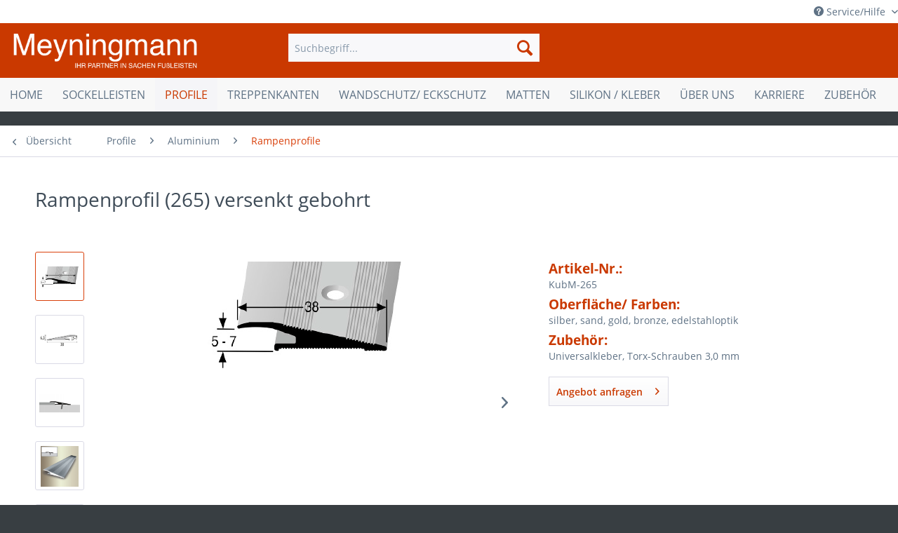

--- FILE ---
content_type: text/html; charset=UTF-8
request_url: https://www.meyningmann.de/profile/aluminium/rampenprofile/324/rampenprofil-265-versenkt-gebohrt
body_size: 11299
content:
<!DOCTYPE html> <html class="no-js" lang="de" itemscope="itemscope" itemtype="https://schema.org/WebPage"> <head> <meta charset="utf-8"> <meta name="author" content="" /> <meta name="robots" content="index,follow" /> <meta name="revisit-after" content="15 days" /> <meta name="keywords" content="Anfrage, Rampenprofil, 50, 70, mm, Innenmaß. Versenkt, gebohrt. Mit, Zierillen.  Montage: Verschraubung, Torx-Schrauben, 30, mm. Aluminium-Farbton:  Pulverbeschichtung, RAL-Farben, möglich. Zuschnitte, Maß, möglich. " /> <meta name="description" content="Rampenprofil mit 5,0 - 7,0 mm Innenmaß. Versenkt gebohrt. Mit Zierillen.  Montage: Verschraubung mit Torx-Schrauben 3,0 mm. Aluminium-Farbton:  Pulve…" /> <meta property="og:type" content="product" /> <meta property="og:site_name" content="Meyningmann Fussleisten" /> <meta property="og:url" content="https://www.meyningmann.de/profile/aluminium/rampenprofile/324/rampenprofil-265-versenkt-gebohrt" /> <meta property="og:title" content="Rampenprofil (265) versenkt gebohrt" /> <meta property="og:description" content="Rampenprofil mit 5,0 - 7,0 mm Innenmaß. Versenkt gebohrt. Mit Zierillen.&amp;nbsp; Montage:&amp;nbsp; Verschraubung mit Torx-Schrauben 3,0 mm.…" /> <meta property="og:image" content="https://www.meyningmann.de/media/image/12/6a/df/Rampenprofil-265.png" /> <meta property="product:brand" content="Meyningmann" /> <meta property="product:price" content="100,00" /> <meta property="product:product_link" content="https://www.meyningmann.de/profile/aluminium/rampenprofile/324/rampenprofil-265-versenkt-gebohrt" /> <meta name="twitter:card" content="product" /> <meta name="twitter:site" content="Meyningmann Fussleisten" /> <meta name="twitter:title" content="Rampenprofil (265) versenkt gebohrt" /> <meta name="twitter:description" content="Rampenprofil mit 5,0 - 7,0 mm Innenmaß. Versenkt gebohrt. Mit Zierillen.&amp;nbsp; Montage:&amp;nbsp; Verschraubung mit Torx-Schrauben 3,0 mm.…" /> <meta name="twitter:image" content="https://www.meyningmann.de/media/image/12/6a/df/Rampenprofil-265.png" /> <meta itemprop="copyrightHolder" content="Meyningmann Fussleisten" /> <meta itemprop="copyrightYear" content="2014" /> <meta itemprop="isFamilyFriendly" content="True" /> <meta itemprop="image" content="https://www.meyningmann.de/media/image/f4/ee/87/logo_weiss.png" /> <meta name="viewport" content="width=device-width, initial-scale=1.0"> <meta name="mobile-web-app-capable" content="yes"> <meta name="apple-mobile-web-app-title" content="Meyningmann Fussleisten"> <meta name="apple-mobile-web-app-capable" content="yes"> <meta name="apple-mobile-web-app-status-bar-style" content="default"> <link rel="apple-touch-icon-precomposed" href="https://www.meyningmann.de/media/image/63/54/8c/favicon.png"> <link rel="shortcut icon" href="https://www.meyningmann.de/media/image/5f/69/2f/favicon_32px.png"> <meta name="msapplication-navbutton-color" content="#D9400B" /> <meta name="application-name" content="Meyningmann Fussleisten" /> <meta name="msapplication-starturl" content="https://www.meyningmann.de/" /> <meta name="msapplication-window" content="width=1024;height=768" /> <meta name="msapplication-TileImage" content="https://www.meyningmann.de/media/image/63/54/8c/favicon.png"> <meta name="msapplication-TileColor" content="#D9400B"> <meta name="theme-color" content="#D9400B" /> <link rel="canonical" href="https://www.meyningmann.de/profile/aluminium/rampenprofile/324/rampenprofil-265-versenkt-gebohrt" /> <title itemprop="name">Rampenprofil (265) versenkt gebohrt | Rampenprofile | Aluminium | Profile | Meyningmann Fussleisten</title> <link href="/web/cache/1721156815_7fdf1a20e42a80152cdfb38b5d376091.css" media="all" rel="stylesheet" type="text/css" /> </head> <body class="is--ctl-detail is--act-index" > <div class="page-wrap"> <noscript class="noscript-main"> <div class="alert is--warning"> <div class="alert--icon"> <i class="icon--element icon--warning"></i> </div> <div class="alert--content"> Um Meyningmann&#x20;Fussleisten in vollem Umfang nutzen zu k&ouml;nnen, empfehlen wir Ihnen Javascript in Ihrem Browser zu aktiveren. </div> </div> </noscript> <header class="header-main"> <div class="top-bar"> <div class="container block-group"> <nav class="top-bar--navigation block" role="menubar"> <div class="navigation--entry entry--compare is--hidden" role="menuitem" aria-haspopup="true" data-drop-down-menu="true"> </div> <div class="navigation--entry entry--service has--drop-down" role="menuitem" aria-haspopup="true" data-drop-down-menu="true"> <i class="icon--service"></i> Service/Hilfe <ul class="service--list is--rounded" role="menu"> <li class="service--entry" role="menuitem"> <a class="service--link" href="https://www.meyningmann.de/ueber-uns/" title="Über uns" > Über uns </a> </li> <li class="service--entry" role="menuitem"> <a class="service--link" href="https://www.meyningmann.de/datenschutz" title="Datenschutz" > Datenschutz </a> </li> <li class="service--entry" role="menuitem"> <a class="service--link" href="https://www.meyningmann.de/avb/agb" title="AVB / AGB" > AVB / AGB </a> </li> <li class="service--entry" role="menuitem"> <a class="service--link" href="https://www.meyningmann.de/impressum" title="Impressum" > Impressum </a> </li> </ul> </div> </nav> </div> </div> <div class="container header--navigation"> <div class="logo-main block-group" role="banner"> <div class="logo--shop block"> <a class="logo--link" href="https://www.meyningmann.de/" title="Meyningmann Fussleisten - zur Startseite wechseln"> <picture> <source srcset="https://www.meyningmann.de/media/image/f4/ee/87/logo_weiss.png" media="(min-width: 78.75em)"> <source srcset="https://www.meyningmann.de/media/image/f4/ee/87/logo_weiss.png" media="(min-width: 64em)"> <source srcset="https://www.meyningmann.de/media/image/f4/ee/87/logo_weiss.png" media="(min-width: 48em)"> <img srcset="https://www.meyningmann.de/media/image/f4/ee/87/logo_weiss.png" alt="Meyningmann Fussleisten - zur Startseite wechseln" /> </picture> </a> </div> </div> <nav class="shop--navigation block-group"> <ul class="navigation--list block-group" role="menubar"> <li class="navigation--entry entry--menu-left" role="menuitem"> <a class="entry--link entry--trigger btn is--icon-left" href="#offcanvas--left" data-offcanvas="true" data-offCanvasSelector=".sidebar-main" aria-label="Menü"> <i class="icon--menu"></i> Menü </a> </li> <li class="navigation--entry entry--search" role="menuitem" data-search="true" aria-haspopup="true" data-minLength="3"> <a class="btn entry--link entry--trigger" href="#show-hide--search" title="Suche anzeigen / schließen" aria-label="Suche anzeigen / schließen"> <i class="icon--search"></i> <span class="search--display">Suchen</span> </a> <form action="/search" method="get" class="main-search--form"> <input type="search" name="sSearch" aria-label="Suchbegriff..." class="main-search--field" autocomplete="off" autocapitalize="off" placeholder="Suchbegriff..." maxlength="30" /> <button type="submit" class="main-search--button" aria-label="Suchen"> <i class="icon--search"></i> <span class="main-search--text">Suchen</span> </button> <div class="form--ajax-loader">&nbsp;</div> </form> <div class="main-search--results"></div> </li> </ul> </nav> <div class="container--ajax-cart" data-collapse-cart="true" data-displayMode="offcanvas"></div> </div> </header> <nav class="navigation-main"> <div class="container" data-menu-scroller="true" data-listSelector=".navigation--list.container" data-viewPortSelector=".navigation--list-wrapper"> <div class="navigation--list-wrapper"> <ul class="navigation--list container" role="menubar" itemscope="itemscope" itemtype="https://schema.org/SiteNavigationElement"> <li class="navigation--entry is--home" role="menuitem"><a class="navigation--link is--first" href="https://www.meyningmann.de/" title="Home" aria-label="Home" itemprop="url"><span itemprop="name">Home</span></a></li><li class="navigation--entry" role="menuitem"><a class="navigation--link" href="https://www.meyningmann.de/sockelleisten/" title="Sockelleisten" aria-label="Sockelleisten" itemprop="url"><span itemprop="name">Sockelleisten</span></a></li><li class="navigation--entry is--active" role="menuitem"><a class="navigation--link is--active" href="https://www.meyningmann.de/profile/" title="Profile" aria-label="Profile" itemprop="url"><span itemprop="name">Profile</span></a></li><li class="navigation--entry" role="menuitem"><a class="navigation--link" href="https://www.meyningmann.de/treppenkanten/" title="Treppenkanten" aria-label="Treppenkanten" itemprop="url"><span itemprop="name">Treppenkanten</span></a></li><li class="navigation--entry" role="menuitem"><a class="navigation--link" href="https://www.meyningmann.de/wandschutz-eckschutz/" title="Wandschutz/ Eckschutz" aria-label="Wandschutz/ Eckschutz" itemprop="url"><span itemprop="name">Wandschutz/ Eckschutz</span></a></li><li class="navigation--entry" role="menuitem"><a class="navigation--link" href="https://www.meyningmann.de/matten/" title="Matten" aria-label="Matten" itemprop="url"><span itemprop="name">Matten</span></a></li><li class="navigation--entry" role="menuitem"><a class="navigation--link" href="https://www.meyningmann.de/silikon-kleber/" title="Silikon / Kleber " aria-label="Silikon / Kleber " itemprop="url"><span itemprop="name">Silikon / Kleber </span></a></li><li class="navigation--entry" role="menuitem"><a class="navigation--link" href="https://www.meyningmann.de/ueber-uns/" title="Über Uns" aria-label="Über Uns" itemprop="url"><span itemprop="name">Über Uns</span></a></li><li class="navigation--entry" role="menuitem"><a class="navigation--link" href="https://www.meyningmann.de/karriere/" title="Karriere" aria-label="Karriere" itemprop="url"><span itemprop="name">Karriere</span></a></li><li class="navigation--entry" role="menuitem"><a class="navigation--link" href="https://www.meyningmann.de/zubehoer/" title="Zubehör" aria-label="Zubehör" itemprop="url"><span itemprop="name">Zubehör</span></a></li> </ul> </div> <div class="advanced-menu" data-advanced-menu="true" data-hoverDelay="250"> <div class="menu--container"> <div class="button-container"> <a href="https://www.meyningmann.de/sockelleisten/" class="button--category" aria-label="Zur Kategorie Sockelleisten" title="Zur Kategorie Sockelleisten"> <i class="icon--arrow-right"></i> Zur Kategorie Sockelleisten </a> <span class="button--close"> <i class="icon--cross"></i> </span> </div> <div class="content--wrapper has--content"> <ul class="menu--list menu--level-0 columns--4" style="width: 100%;"> <li class="menu--list-item item--level-0" style="width: 100%"> <a href="https://www.meyningmann.de/sockelleisten/kunststoff-sockelleisten/" class="menu--list-item-link" aria-label="Kunststoff - Sockelleisten" title="Kunststoff - Sockelleisten">Kunststoff - Sockelleisten</a> <ul class="menu--list menu--level-1 columns--4"> <li class="menu--list-item item--level-1"> <a href="https://www.meyningmann.de/sockelleisten/kunststoff-sockelleisten/pvc-weichsockelleisten/" class="menu--list-item-link" aria-label="PVC-Weichsockelleisten" title="PVC-Weichsockelleisten">PVC-Weichsockelleisten</a> </li> <li class="menu--list-item item--level-1"> <a href="https://www.meyningmann.de/sockelleisten/kunststoff-sockelleisten/hartschaum-sockelleisten/" class="menu--list-item-link" aria-label="Hartschaum - Sockelleisten" title="Hartschaum - Sockelleisten">Hartschaum - Sockelleisten</a> </li> <li class="menu--list-item item--level-1"> <a href="https://www.meyningmann.de/sockelleisten/kunststoff-sockelleisten/hartkern-sockelleisten/" class="menu--list-item-link" aria-label="Hartkern - Sockelleisten" title="Hartkern - Sockelleisten">Hartkern - Sockelleisten</a> </li> <li class="menu--list-item item--level-1"> <a href="https://www.meyningmann.de/sockelleisten/kunststoff-sockelleisten/hohlkehl-sockelleisten/" class="menu--list-item-link" aria-label="Hohlkehl - Sockelleisten" title="Hohlkehl - Sockelleisten">Hohlkehl - Sockelleisten</a> </li> <li class="menu--list-item item--level-1"> <a href="https://www.meyningmann.de/sockelleisten/kunststoff-sockelleisten/teppich-sockelleisten/" class="menu--list-item-link" aria-label="Teppich - Sockelleisten" title="Teppich - Sockelleisten">Teppich - Sockelleisten</a> </li> <li class="menu--list-item item--level-1"> <a href="https://www.meyningmann.de/sockelleisten/kunststoff-sockelleisten/klemm-sockelleisten/" class="menu--list-item-link" aria-label="Klemm - Sockelleisten" title="Klemm - Sockelleisten">Klemm - Sockelleisten</a> </li> <li class="menu--list-item item--level-1"> <a href="https://www.meyningmann.de/sockelleisten/kunststoff-sockelleisten/schiffs-sockelleisten/" class="menu--list-item-link" aria-label="Schiffs - Sockelleisten" title="Schiffs - Sockelleisten">Schiffs - Sockelleisten</a> </li> </ul> </li> <li class="menu--list-item item--level-0" style="width: 100%"> <a href="https://www.meyningmann.de/sockelleisten/massivholz-leisten/" class="menu--list-item-link" aria-label="Massivholz- Leisten" title="Massivholz- Leisten">Massivholz- Leisten</a> <ul class="menu--list menu--level-1 columns--4"> <li class="menu--list-item item--level-1"> <a href="https://www.meyningmann.de/sockelleisten/massivholz-leisten/fussleisten/" class="menu--list-item-link" aria-label="Fußleisten" title="Fußleisten">Fußleisten</a> </li> <li class="menu--list-item item--level-1"> <a href="https://www.meyningmann.de/sockelleisten/massivholz-leisten/viertelstaebe/" class="menu--list-item-link" aria-label="Viertelstäbe" title="Viertelstäbe">Viertelstäbe</a> </li> <li class="menu--list-item item--level-1"> <a href="https://www.meyningmann.de/sockelleisten/massivholz-leisten/vorsatzleisten/" class="menu--list-item-link" aria-label="Vorsatzleisten" title="Vorsatzleisten">Vorsatzleisten</a> </li> <li class="menu--list-item item--level-1"> <a href="https://www.meyningmann.de/sockelleisten/massivholz-leisten/hohlkehle/" class="menu--list-item-link" aria-label="Hohlkehle" title="Hohlkehle">Hohlkehle</a> </li> <li class="menu--list-item item--level-1"> <a href="https://www.meyningmann.de/sockelleisten/massivholz-leisten/zubehoer/" class="menu--list-item-link" aria-label="Zubehör" title="Zubehör">Zubehör</a> </li> </ul> </li> <li class="menu--list-item item--level-0" style="width: 100%"> <a href="https://www.meyningmann.de/sockelleisten/mdf-leisten/" class="menu--list-item-link" aria-label="MDF- Leisten" title="MDF- Leisten">MDF- Leisten</a> <ul class="menu--list menu--level-1 columns--4"> <li class="menu--list-item item--level-1"> <a href="https://www.meyningmann.de/sockelleisten/mdf-leisten/fussleisten/" class="menu--list-item-link" aria-label="Fußleisten" title="Fußleisten">Fußleisten</a> </li> <li class="menu--list-item item--level-1"> <a href="https://www.meyningmann.de/sockelleisten/mdf-leisten/abdeckleisten/" class="menu--list-item-link" aria-label="Abdeckleisten" title="Abdeckleisten">Abdeckleisten</a> </li> <li class="menu--list-item item--level-1"> <a href="https://www.meyningmann.de/sockelleisten/mdf-leisten/zubehoer/" class="menu--list-item-link" aria-label="Zubehör" title="Zubehör">Zubehör</a> </li> </ul> </li> <li class="menu--list-item item--level-0" style="width: 100%"> <a href="https://www.meyningmann.de/sockelleisten/aluminium-sockelleisten/" class="menu--list-item-link" aria-label="Aluminium - Sockelleisten" title="Aluminium - Sockelleisten">Aluminium - Sockelleisten</a> </li> <li class="menu--list-item item--level-0" style="width: 100%"> <a href="https://www.meyningmann.de/sockelleisten/edelstahl-sockelleisten/" class="menu--list-item-link" aria-label="Edelstahl-Sockelleisten" title="Edelstahl-Sockelleisten">Edelstahl-Sockelleisten</a> </li> <li class="menu--list-item item--level-0" style="width: 100%"> <a href="https://www.meyningmann.de/sockelleisten/spezial-sockelleisten/" class="menu--list-item-link" aria-label="Spezial - Sockelleisten" title="Spezial - Sockelleisten">Spezial - Sockelleisten</a> <ul class="menu--list menu--level-1 columns--4"> <li class="menu--list-item item--level-1"> <a href="https://www.meyningmann.de/sockelleisten/spezial-sockelleisten/feuchtigkeitsbestaendige-mdf-sockelleisten/" class="menu--list-item-link" aria-label="Feuchtigkeitsbeständige MDF-Sockelleisten" title="Feuchtigkeitsbeständige MDF-Sockelleisten">Feuchtigkeitsbeständige MDF-Sockelleisten</a> </li> <li class="menu--list-item item--level-1"> <a href="https://www.meyningmann.de/sockelleisten/spezial-sockelleisten/bodenbelag-als-sockelleiste-streifen-schneiden-und-ankleben/" class="menu--list-item-link" aria-label="Bodenbelag als Sockelleiste (Streifen), schneiden und ankleben " title="Bodenbelag als Sockelleiste (Streifen), schneiden und ankleben ">Bodenbelag als Sockelleiste (Streifen), schneiden und ankleben </a> </li> <li class="menu--list-item item--level-1"> <a href="https://www.meyningmann.de/sockelleisten/spezial-sockelleisten/schiffs-sockelleisten/" class="menu--list-item-link" aria-label="Schiffs - Sockelleisten" title="Schiffs - Sockelleisten">Schiffs - Sockelleisten</a> </li> </ul> </li> </ul> </div> </div> <div class="menu--container"> <div class="button-container"> <a href="https://www.meyningmann.de/profile/" class="button--category" aria-label="Zur Kategorie Profile" title="Zur Kategorie Profile"> <i class="icon--arrow-right"></i> Zur Kategorie Profile </a> <span class="button--close"> <i class="icon--cross"></i> </span> </div> <div class="content--wrapper has--content"> <ul class="menu--list menu--level-0 columns--4" style="width: 100%;"> <li class="menu--list-item item--level-0" style="width: 100%"> <a href="https://www.meyningmann.de/profile/aluminium/" class="menu--list-item-link" aria-label="Aluminium" title="Aluminium">Aluminium</a> <ul class="menu--list menu--level-1 columns--4"> <li class="menu--list-item item--level-1"> <a href="https://www.meyningmann.de/profile/aluminium/dehnfugenprofile/" class="menu--list-item-link" aria-label="Dehnfugenprofile" title="Dehnfugenprofile">Dehnfugenprofile</a> </li> <li class="menu--list-item item--level-1"> <a href="https://www.meyningmann.de/profile/aluminium/uebergangsprofile/" class="menu--list-item-link" aria-label="Übergangsprofile" title="Übergangsprofile">Übergangsprofile</a> </li> <li class="menu--list-item item--level-1"> <a href="https://www.meyningmann.de/profile/aluminium/anpassungsprofile/" class="menu--list-item-link" aria-label="Anpassungsprofile" title="Anpassungsprofile">Anpassungsprofile</a> </li> <li class="menu--list-item item--level-1"> <a href="https://www.meyningmann.de/profile/aluminium/abschluss-und-einfassprofile/" class="menu--list-item-link" aria-label="Abschluss - und Einfassprofile" title="Abschluss - und Einfassprofile">Abschluss - und Einfassprofile</a> </li> <li class="menu--list-item item--level-1"> <a href="https://www.meyningmann.de/profile/aluminium/rampenprofile/" class="menu--list-item-link" aria-label="Rampenprofile" title="Rampenprofile">Rampenprofile</a> </li> <li class="menu--list-item item--level-1"> <a href="https://www.meyningmann.de/profile/aluminium/eckschutz-und-wand-tapeten-profile/" class="menu--list-item-link" aria-label="Eckschutz und Wand / Tapeten - Profile" title="Eckschutz und Wand / Tapeten - Profile">Eckschutz und Wand / Tapeten - Profile</a> </li> <li class="menu--list-item item--level-1"> <a href="https://www.meyningmann.de/profile/aluminium/biegbare-profile/" class="menu--list-item-link" aria-label="Biegbare Profile" title="Biegbare Profile">Biegbare Profile</a> </li> <li class="menu--list-item item--level-1"> <a href="https://www.meyningmann.de/profile/aluminium/profile-fuer-die-gerade-verlegung/" class="menu--list-item-link" aria-label="Profile für die gerade Verlegung" title="Profile für die gerade Verlegung">Profile für die gerade Verlegung</a> </li> </ul> </li> <li class="menu--list-item item--level-0" style="width: 100%"> <a href="https://www.meyningmann.de/profile/edelstahl/" class="menu--list-item-link" aria-label="Edelstahl" title="Edelstahl">Edelstahl</a> <ul class="menu--list menu--level-1 columns--4"> <li class="menu--list-item item--level-1"> <a href="https://www.meyningmann.de/profile/edelstahl/doppel-k-profile/" class="menu--list-item-link" aria-label="Doppel-K Profile" title="Doppel-K Profile">Doppel-K Profile</a> </li> </ul> </li> <li class="menu--list-item item--level-0" style="width: 100%"> <a href="https://www.meyningmann.de/profile/kunststoff/" class="menu--list-item-link" aria-label="Kunststoff" title="Kunststoff">Kunststoff</a> <ul class="menu--list menu--level-1 columns--4"> <li class="menu--list-item item--level-1"> <a href="https://www.meyningmann.de/profile/kunststoff/hohl-eck-profile/" class="menu--list-item-link" aria-label="Hohl Eck Profile" title="Hohl Eck Profile">Hohl Eck Profile</a> </li> <li class="menu--list-item item--level-1"> <a href="https://www.meyningmann.de/profile/kunststoff/eckschutzprofile/" class="menu--list-item-link" aria-label="Eckschutzprofile" title="Eckschutzprofile">Eckschutzprofile</a> </li> <li class="menu--list-item item--level-1"> <a href="https://www.meyningmann.de/profile/kunststoff/dehnfugen-profil/" class="menu--list-item-link" aria-label="Dehnfugen - Profil" title="Dehnfugen - Profil">Dehnfugen - Profil</a> </li> </ul> </li> </ul> </div> </div> <div class="menu--container"> <div class="button-container"> <a href="https://www.meyningmann.de/treppenkanten/" class="button--category" aria-label="Zur Kategorie Treppenkanten" title="Zur Kategorie Treppenkanten"> <i class="icon--arrow-right"></i> Zur Kategorie Treppenkanten </a> <span class="button--close"> <i class="icon--cross"></i> </span> </div> <div class="content--wrapper has--content"> <ul class="menu--list menu--level-0 columns--4" style="width: 100%;"> <li class="menu--list-item item--level-0" style="width: 100%"> <a href="https://www.meyningmann.de/treppenkanten/aluminium/" class="menu--list-item-link" aria-label="Aluminium" title="Aluminium">Aluminium</a> <ul class="menu--list menu--level-1 columns--4"> <li class="menu--list-item item--level-1"> <a href="https://www.meyningmann.de/treppenkanten/aluminium/winkelprofile/" class="menu--list-item-link" aria-label="Winkelprofile" title="Winkelprofile">Winkelprofile</a> </li> <li class="menu--list-item item--level-1"> <a href="https://www.meyningmann.de/treppenkanten/aluminium/treppenkantenprofile/" class="menu--list-item-link" aria-label="Treppenkantenprofile" title="Treppenkantenprofile">Treppenkantenprofile</a> </li> <li class="menu--list-item item--level-1"> <a href="https://www.meyningmann.de/treppenkanten/aluminium/treppeninnenwinkel/" class="menu--list-item-link" aria-label="Treppeninnenwinkel" title="Treppeninnenwinkel">Treppeninnenwinkel</a> </li> <li class="menu--list-item item--level-1"> <a href="https://www.meyningmann.de/treppenkanten/aluminium/mit-gleitschutzeinlage-pvc/" class="menu--list-item-link" aria-label="Mit Gleitschutzeinlage, PVC" title="Mit Gleitschutzeinlage, PVC">Mit Gleitschutzeinlage, PVC</a> </li> <li class="menu--list-item item--level-1"> <a href="https://www.meyningmann.de/treppenkanten/aluminium/mit-gleitschutzeinlage-selbstklebend/" class="menu--list-item-link" aria-label="Mit Gleitschutzeinlage, selbstklebend " title="Mit Gleitschutzeinlage, selbstklebend ">Mit Gleitschutzeinlage, selbstklebend </a> </li> <li class="menu--list-item item--level-1"> <a href="https://www.meyningmann.de/treppenkanten/aluminium/biegbar-treppenkanten/" class="menu--list-item-link" aria-label="Biegbar Treppenkanten" title="Biegbar Treppenkanten">Biegbar Treppenkanten</a> </li> <li class="menu--list-item item--level-1"> <a href="https://www.meyningmann.de/treppenkanten/aluminium/fuer-led-leuchten/" class="menu--list-item-link" aria-label="Für LED-Leuchten" title="Für LED-Leuchten">Für LED-Leuchten</a> </li> </ul> </li> <li class="menu--list-item item--level-0" style="width: 100%"> <a href="https://www.meyningmann.de/treppenkanten/kunststoff/" class="menu--list-item-link" aria-label="Kunststoff" title="Kunststoff">Kunststoff</a> <ul class="menu--list menu--level-1 columns--4"> <li class="menu--list-item item--level-1"> <a href="https://www.meyningmann.de/treppenkanten/kunststoff/weich-pvc-treppenkanten/" class="menu--list-item-link" aria-label="Weich-PVC - Treppenkanten " title="Weich-PVC - Treppenkanten ">Weich-PVC - Treppenkanten </a> </li> </ul> </li> <li class="menu--list-item item--level-0" style="width: 100%"> <a href="https://www.meyningmann.de/treppenkanten/edelstahl/" class="menu--list-item-link" aria-label="Edelstahl" title="Edelstahl">Edelstahl</a> </li> <li class="menu--list-item item--level-0" style="width: 100%"> <a href="https://www.meyningmann.de/treppenkanten/gleitschutzeinlagen/" class="menu--list-item-link" aria-label="Gleitschutzeinlagen" title="Gleitschutzeinlagen">Gleitschutzeinlagen</a> <ul class="menu--list menu--level-1 columns--4"> <li class="menu--list-item item--level-1"> <a href="https://www.meyningmann.de/treppenkanten/gleitschutzeinlagen/selbstklebende-gleitschutzeinlagen/" class="menu--list-item-link" aria-label="Selbstklebende Gleitschutzeinlagen" title="Selbstklebende Gleitschutzeinlagen">Selbstklebende Gleitschutzeinlagen</a> </li> <li class="menu--list-item item--level-1"> <a href="https://www.meyningmann.de/treppenkanten/gleitschutzeinlagen/pvc-gleitschutzeinlagen/" class="menu--list-item-link" aria-label="PVC-Gleitschutzeinlagen" title="PVC-Gleitschutzeinlagen">PVC-Gleitschutzeinlagen</a> </li> </ul> </li> </ul> </div> </div> <div class="menu--container"> <div class="button-container"> <a href="https://www.meyningmann.de/wandschutz-eckschutz/" class="button--category" aria-label="Zur Kategorie Wandschutz/ Eckschutz" title="Zur Kategorie Wandschutz/ Eckschutz"> <i class="icon--arrow-right"></i> Zur Kategorie Wandschutz/ Eckschutz </a> <span class="button--close"> <i class="icon--cross"></i> </span> </div> <div class="content--wrapper has--content"> <ul class="menu--list menu--level-0 columns--4" style="width: 100%;"> <li class="menu--list-item item--level-0" style="width: 100%"> <a href="https://www.meyningmann.de/wandschutz-eckschutz/wandschutzplatten/" class="menu--list-item-link" aria-label="Wandschutzplatten" title="Wandschutzplatten">Wandschutzplatten</a> </li> <li class="menu--list-item item--level-0" style="width: 100%"> <a href="https://www.meyningmann.de/wandschutz-eckschutz/kantenschutz/" class="menu--list-item-link" aria-label="Kantenschutz" title="Kantenschutz">Kantenschutz</a> </li> </ul> </div> </div> <div class="menu--container"> <div class="button-container"> <a href="https://www.meyningmann.de/matten/" class="button--category" aria-label="Zur Kategorie Matten" title="Zur Kategorie Matten"> <i class="icon--arrow-right"></i> Zur Kategorie Matten </a> <span class="button--close"> <i class="icon--cross"></i> </span> </div> <div class="content--wrapper has--content"> <ul class="menu--list menu--level-0 columns--4" style="width: 100%;"> <li class="menu--list-item item--level-0" style="width: 100%"> <a href="https://www.meyningmann.de/matten/sicherheitsmatten/" class="menu--list-item-link" aria-label="Sicherheitsmatten" title="Sicherheitsmatten">Sicherheitsmatten</a> <ul class="menu--list menu--level-1 columns--4"> <li class="menu--list-item item--level-1"> <a href="https://www.meyningmann.de/matten/sicherheitsmatten/matten/" class="menu--list-item-link" aria-label="Matten" title="Matten">Matten</a> </li> <li class="menu--list-item item--level-1"> <a href="https://www.meyningmann.de/matten/sicherheitsmatten/winkelstufen/" class="menu--list-item-link" aria-label="Winkelstufen" title="Winkelstufen">Winkelstufen</a> </li> </ul> </li> <li class="menu--list-item item--level-0" style="width: 100%"> <a href="https://www.meyningmann.de/matten/sauberlaufmatten/" class="menu--list-item-link" aria-label="Sauberlaufmatten" title="Sauberlaufmatten">Sauberlaufmatten</a> </li> </ul> </div> </div> <div class="menu--container"> <div class="button-container"> <a href="https://www.meyningmann.de/silikon-kleber/" class="button--category" aria-label="Zur Kategorie Silikon / Kleber " title="Zur Kategorie Silikon / Kleber "> <i class="icon--arrow-right"></i> Zur Kategorie Silikon / Kleber </a> <span class="button--close"> <i class="icon--cross"></i> </span> </div> <div class="content--wrapper has--teaser"> <div class="menu--teaser" style="width: 100%;"> <div class="teaser--text"> Beratung per Telefon unter&nbsp;&nbsp; +49 (0) 2553 / 80810 &nbsp; oder per E-Mail unter&nbsp;&nbsp; info@meyningmann.com &nbsp;möglich. <a class="teaser--text-link" href="https://www.meyningmann.de/silikon-kleber/" aria-label="mehr erfahren" title="mehr erfahren"> mehr erfahren </a> </div> </div> </div> </div> <div class="menu--container"> <div class="button-container"> <a href="https://www.meyningmann.de/ueber-uns/" class="button--category" aria-label="Zur Kategorie Über Uns" title="Zur Kategorie Über Uns"> <i class="icon--arrow-right"></i> Zur Kategorie Über Uns </a> <span class="button--close"> <i class="icon--cross"></i> </span> </div> </div> <div class="menu--container"> <div class="button-container"> <a href="https://www.meyningmann.de/karriere/" class="button--category" aria-label="Zur Kategorie Karriere" title="Zur Kategorie Karriere"> <i class="icon--arrow-right"></i> Zur Kategorie Karriere </a> <span class="button--close"> <i class="icon--cross"></i> </span> </div> </div> <div class="menu--container"> <div class="button-container"> <a href="https://www.meyningmann.de/zubehoer/" class="button--category" aria-label="Zur Kategorie Zubehör" title="Zur Kategorie Zubehör"> <i class="icon--arrow-right"></i> Zur Kategorie Zubehör </a> <span class="button--close"> <i class="icon--cross"></i> </span> </div> </div> </div> </div> </nav> <section class="content-main container block-group"> <nav class="content--breadcrumb block"> <a class="breadcrumb--button breadcrumb--link" href="https://www.meyningmann.de/profile/aluminium/rampenprofile/" title="Übersicht"> <i class="icon--arrow-left"></i> <span class="breadcrumb--title">Übersicht</span> </a> <ul class="breadcrumb--list" role="menu" itemscope itemtype="https://schema.org/BreadcrumbList"> <li role="menuitem" class="breadcrumb--entry" itemprop="itemListElement" itemscope itemtype="https://schema.org/ListItem"> <a class="breadcrumb--link" href="https://www.meyningmann.de/profile/" title="Profile" itemprop="item"> <link itemprop="url" href="https://www.meyningmann.de/profile/" /> <span class="breadcrumb--title" itemprop="name">Profile</span> </a> <meta itemprop="position" content="0" /> </li> <li role="none" class="breadcrumb--separator"> <i class="icon--arrow-right"></i> </li> <li role="menuitem" class="breadcrumb--entry" itemprop="itemListElement" itemscope itemtype="https://schema.org/ListItem"> <a class="breadcrumb--link" href="https://www.meyningmann.de/profile/aluminium/" title="Aluminium" itemprop="item"> <link itemprop="url" href="https://www.meyningmann.de/profile/aluminium/" /> <span class="breadcrumb--title" itemprop="name">Aluminium</span> </a> <meta itemprop="position" content="1" /> </li> <li role="none" class="breadcrumb--separator"> <i class="icon--arrow-right"></i> </li> <li role="menuitem" class="breadcrumb--entry is--active" itemprop="itemListElement" itemscope itemtype="https://schema.org/ListItem"> <a class="breadcrumb--link" href="https://www.meyningmann.de/profile/aluminium/rampenprofile/" title="Rampenprofile" itemprop="item"> <link itemprop="url" href="https://www.meyningmann.de/profile/aluminium/rampenprofile/" /> <span class="breadcrumb--title" itemprop="name">Rampenprofile</span> </a> <meta itemprop="position" content="2" /> </li> </ul> </nav> <nav class="product--navigation"> <a href="#" class="navigation--link link--prev"> <div class="link--prev-button"> <span class="link--prev-inner">Zurück</span> </div> <div class="image--wrapper"> <div class="image--container"></div> </div> </a> <a href="#" class="navigation--link link--next"> <div class="link--next-button"> <span class="link--next-inner">Vor</span> </div> <div class="image--wrapper"> <div class="image--container"></div> </div> </a> </nav> <div class="content-main--inner"> <aside class="sidebar-main off-canvas"> <div class="navigation--smartphone"> <ul class="navigation--list "> <li class="navigation--entry entry--close-off-canvas"> <a href="#close-categories-menu" title="Menü schließen" class="navigation--link"> Menü schließen <i class="icon--arrow-right"></i> </a> </li> </ul> <div class="mobile--switches"> </div> </div> <div class="sidebar--categories-wrapper" data-subcategory-nav="true" data-mainCategoryId="3" data-categoryId="107" data-fetchUrl="/widgets/listing/getCategory/categoryId/107"> <div class="categories--headline navigation--headline"> Kategorien </div> <div class="sidebar--categories-navigation"> <ul class="sidebar--navigation categories--navigation navigation--list is--drop-down is--level0 is--rounded" role="menu"> <li class="navigation--entry has--sub-children" role="menuitem"> <a class="navigation--link link--go-forward" href="https://www.meyningmann.de/sockelleisten/" data-categoryId="64" data-fetchUrl="/widgets/listing/getCategory/categoryId/64" title="Sockelleisten" > Sockelleisten <span class="is--icon-right"> <i class="icon--arrow-right"></i> </span> </a> </li> <li class="navigation--entry is--active has--sub-categories has--sub-children" role="menuitem"> <a class="navigation--link is--active has--sub-categories link--go-forward" href="https://www.meyningmann.de/profile/" data-categoryId="95" data-fetchUrl="/widgets/listing/getCategory/categoryId/95" title="Profile" > Profile <span class="is--icon-right"> <i class="icon--arrow-right"></i> </span> </a> <ul class="sidebar--navigation categories--navigation navigation--list is--level1 is--rounded" role="menu"> <li class="navigation--entry is--active has--sub-categories has--sub-children" role="menuitem"> <a class="navigation--link is--active has--sub-categories link--go-forward" href="https://www.meyningmann.de/profile/aluminium/" data-categoryId="100" data-fetchUrl="/widgets/listing/getCategory/categoryId/100" title="Aluminium" > Aluminium <span class="is--icon-right"> <i class="icon--arrow-right"></i> </span> </a> <ul class="sidebar--navigation categories--navigation navigation--list is--level2 navigation--level-high is--rounded" role="menu"> <li class="navigation--entry" role="menuitem"> <a class="navigation--link" href="https://www.meyningmann.de/profile/aluminium/dehnfugenprofile/" data-categoryId="109" data-fetchUrl="/widgets/listing/getCategory/categoryId/109" title="Dehnfugenprofile" > Dehnfugenprofile </a> </li> <li class="navigation--entry" role="menuitem"> <a class="navigation--link" href="https://www.meyningmann.de/profile/aluminium/uebergangsprofile/" data-categoryId="104" data-fetchUrl="/widgets/listing/getCategory/categoryId/104" title="Übergangsprofile" > Übergangsprofile </a> </li> <li class="navigation--entry" role="menuitem"> <a class="navigation--link" href="https://www.meyningmann.de/profile/aluminium/anpassungsprofile/" data-categoryId="135" data-fetchUrl="/widgets/listing/getCategory/categoryId/135" title="Anpassungsprofile" > Anpassungsprofile </a> </li> <li class="navigation--entry" role="menuitem"> <a class="navigation--link" href="https://www.meyningmann.de/profile/aluminium/abschluss-und-einfassprofile/" data-categoryId="105" data-fetchUrl="/widgets/listing/getCategory/categoryId/105" title="Abschluss - und Einfassprofile" > Abschluss - und Einfassprofile </a> </li> <li class="navigation--entry is--active" role="menuitem"> <a class="navigation--link is--active" href="https://www.meyningmann.de/profile/aluminium/rampenprofile/" data-categoryId="107" data-fetchUrl="/widgets/listing/getCategory/categoryId/107" title="Rampenprofile" > Rampenprofile </a> </li> <li class="navigation--entry" role="menuitem"> <a class="navigation--link" href="https://www.meyningmann.de/profile/aluminium/eckschutz-und-wand-tapeten-profile/" data-categoryId="103" data-fetchUrl="/widgets/listing/getCategory/categoryId/103" title="Eckschutz und Wand / Tapeten - Profile" > Eckschutz und Wand / Tapeten - Profile </a> </li> <li class="navigation--entry" role="menuitem"> <a class="navigation--link" href="https://www.meyningmann.de/profile/aluminium/biegbare-profile/" data-categoryId="106" data-fetchUrl="/widgets/listing/getCategory/categoryId/106" title="Biegbare Profile" > Biegbare Profile </a> </li> <li class="navigation--entry" role="menuitem"> <a class="navigation--link" href="https://www.meyningmann.de/profile/aluminium/profile-fuer-die-gerade-verlegung/" data-categoryId="108" data-fetchUrl="/widgets/listing/getCategory/categoryId/108" title="Profile für die gerade Verlegung" > Profile für die gerade Verlegung </a> </li> </ul> </li> <li class="navigation--entry has--sub-children" role="menuitem"> <a class="navigation--link link--go-forward" href="https://www.meyningmann.de/profile/edelstahl/" data-categoryId="101" data-fetchUrl="/widgets/listing/getCategory/categoryId/101" title="Edelstahl" > Edelstahl <span class="is--icon-right"> <i class="icon--arrow-right"></i> </span> </a> </li> <li class="navigation--entry has--sub-children" role="menuitem"> <a class="navigation--link link--go-forward" href="https://www.meyningmann.de/profile/kunststoff/" data-categoryId="102" data-fetchUrl="/widgets/listing/getCategory/categoryId/102" title="Kunststoff" > Kunststoff <span class="is--icon-right"> <i class="icon--arrow-right"></i> </span> </a> </li> </ul> </li> <li class="navigation--entry has--sub-children" role="menuitem"> <a class="navigation--link link--go-forward" href="https://www.meyningmann.de/treppenkanten/" data-categoryId="96" data-fetchUrl="/widgets/listing/getCategory/categoryId/96" title="Treppenkanten" > Treppenkanten <span class="is--icon-right"> <i class="icon--arrow-right"></i> </span> </a> </li> <li class="navigation--entry has--sub-children" role="menuitem"> <a class="navigation--link link--go-forward" href="https://www.meyningmann.de/wandschutz-eckschutz/" data-categoryId="97" data-fetchUrl="/widgets/listing/getCategory/categoryId/97" title="Wandschutz/ Eckschutz" > Wandschutz/ Eckschutz <span class="is--icon-right"> <i class="icon--arrow-right"></i> </span> </a> </li> <li class="navigation--entry has--sub-children" role="menuitem"> <a class="navigation--link link--go-forward" href="https://www.meyningmann.de/matten/" data-categoryId="132" data-fetchUrl="/widgets/listing/getCategory/categoryId/132" title="Matten" > Matten <span class="is--icon-right"> <i class="icon--arrow-right"></i> </span> </a> </li> <li class="navigation--entry" role="menuitem"> <a class="navigation--link" href="https://www.meyningmann.de/silikon-kleber/" data-categoryId="99" data-fetchUrl="/widgets/listing/getCategory/categoryId/99" title="Silikon / Kleber " > Silikon / Kleber </a> </li> <li class="navigation--entry" role="menuitem"> <a class="navigation--link" href="https://www.meyningmann.de/ueber-uns/" data-categoryId="133" data-fetchUrl="/widgets/listing/getCategory/categoryId/133" title="Über Uns" > Über Uns </a> </li> <li class="navigation--entry" role="menuitem"> <a class="navigation--link" href="https://www.meyningmann.de/karriere/" data-categoryId="191" data-fetchUrl="/widgets/listing/getCategory/categoryId/191" title="Karriere" > Karriere </a> </li> <li class="navigation--entry" role="menuitem"> <a class="navigation--link" href="https://www.meyningmann.de/zubehoer/" data-categoryId="194" data-fetchUrl="/widgets/listing/getCategory/categoryId/194" title="Zubehör" > Zubehör </a> </li> </ul> </div> <div class="shop-sites--container is--rounded"> <div class="shop-sites--headline navigation--headline"> Informationen </div> <ul class="shop-sites--navigation sidebar--navigation navigation--list is--drop-down is--level0" role="menu"> <li class="navigation--entry" role="menuitem"> <a class="navigation--link" href="https://www.meyningmann.de/ueber-uns/" title="Über uns" data-categoryId="9" data-fetchUrl="/widgets/listing/getCustomPage/pageId/9" > Über uns </a> </li> <li class="navigation--entry" role="menuitem"> <a class="navigation--link" href="https://www.meyningmann.de/datenschutz" title="Datenschutz" data-categoryId="7" data-fetchUrl="/widgets/listing/getCustomPage/pageId/7" > Datenschutz </a> </li> <li class="navigation--entry" role="menuitem"> <a class="navigation--link" href="https://www.meyningmann.de/avb/agb" title="AVB / AGB" data-categoryId="4" data-fetchUrl="/widgets/listing/getCustomPage/pageId/4" > AVB / AGB </a> </li> <li class="navigation--entry" role="menuitem"> <a class="navigation--link" href="https://www.meyningmann.de/impressum" title="Impressum" data-categoryId="3" data-fetchUrl="/widgets/listing/getCustomPage/pageId/3" > Impressum </a> </li> </ul> </div> </div> </aside> <div class="content--wrapper"> <div class="content product--details" itemscope itemtype="https://schema.org/Product" data-product-navigation="/widgets/listing/productNavigation" data-category-id="107" data-main-ordernumber="KubM-265" data-ajax-wishlist="true" data-compare-ajax="true" data-ajax-variants-container="true"> <header class="product--header"> <div class="product--info"> <h1 class="product--title" itemprop="name"> Rampenprofil (265) versenkt gebohrt </h1> <meta itemprop="image" content="https://www.meyningmann.de/media/image/9b/53/e3/Rampenprofil-265-5.png"/> <meta itemprop="image" content="https://www.meyningmann.de/media/image/a7/a8/28/Rampenprofil-265-4.png"/> <meta itemprop="image" content="https://www.meyningmann.de/media/image/24/16/6f/Rampenprofil-265-2.png"/> <meta itemprop="image" content="https://www.meyningmann.de/media/image/51/33/46/Rampenprofil-265-6.png"/> </div> </header> <div class="product--detail-upper block-group"> <div class="product--image-container image-slider product--image-zoom" data-image-slider="true" data-image-gallery="true" data-maxZoom="0" data-thumbnails=".image--thumbnails" > <div class="image--thumbnails image-slider--thumbnails"> <div class="image-slider--thumbnails-slide"> <a href="https://www.meyningmann.de/media/image/12/6a/df/Rampenprofil-265.png" title="Vorschau: Rampenprofil (265) versenkt gebohrt" class="thumbnail--link is--active"> <img srcset="https://www.meyningmann.de/media/image/b4/45/0e/Rampenprofil-265_200x200.png, https://www.meyningmann.de/media/image/e2/39/fc/Rampenprofil-265_200x200@2x.png 2x" alt="Vorschau: Rampenprofil (265) versenkt gebohrt" title="Vorschau: Rampenprofil (265) versenkt gebohrt" class="thumbnail--image" /> </a> <a href="https://www.meyningmann.de/media/image/9b/53/e3/Rampenprofil-265-5.png" title="Vorschau: Rampenprofil (265) versenkt gebohrt" class="thumbnail--link"> <img srcset="https://www.meyningmann.de/media/image/ea/be/8b/Rampenprofil-265-5_200x200.png, https://www.meyningmann.de/media/image/77/40/a6/Rampenprofil-265-5_200x200@2x.png 2x" alt="Vorschau: Rampenprofil (265) versenkt gebohrt" title="Vorschau: Rampenprofil (265) versenkt gebohrt" class="thumbnail--image" /> </a> <a href="https://www.meyningmann.de/media/image/a7/a8/28/Rampenprofil-265-4.png" title="Vorschau: Rampenprofil (265) versenkt gebohrt" class="thumbnail--link"> <img srcset="https://www.meyningmann.de/media/image/1b/f5/13/Rampenprofil-265-4_200x200.png, https://www.meyningmann.de/media/image/45/a8/1b/Rampenprofil-265-4_200x200@2x.png 2x" alt="Vorschau: Rampenprofil (265) versenkt gebohrt" title="Vorschau: Rampenprofil (265) versenkt gebohrt" class="thumbnail--image" /> </a> <a href="https://www.meyningmann.de/media/image/24/16/6f/Rampenprofil-265-2.png" title="Vorschau: Rampenprofil (265) versenkt gebohrt" class="thumbnail--link"> <img srcset="https://www.meyningmann.de/media/image/3c/72/34/Rampenprofil-265-2_200x200.png, https://www.meyningmann.de/media/image/d9/3a/79/Rampenprofil-265-2_200x200@2x.png 2x" alt="Vorschau: Rampenprofil (265) versenkt gebohrt" title="Vorschau: Rampenprofil (265) versenkt gebohrt" class="thumbnail--image" /> </a> <a href="https://www.meyningmann.de/media/image/51/33/46/Rampenprofil-265-6.png" title="Vorschau: Rampenprofil (265) versenkt gebohrt" class="thumbnail--link"> <img srcset="https://www.meyningmann.de/media/image/53/77/8b/Rampenprofil-265-6_200x200.png, https://www.meyningmann.de/media/image/9f/c1/5d/Rampenprofil-265-6_200x200@2x.png 2x" alt="Vorschau: Rampenprofil (265) versenkt gebohrt" title="Vorschau: Rampenprofil (265) versenkt gebohrt" class="thumbnail--image" /> </a> </div> </div> <div class="image-slider--container"> <div class="image-slider--slide"> <div class="image--box image-slider--item"> <span class="image--element" data-img-large="https://www.meyningmann.de/media/image/d9/87/4d/Rampenprofil-265_1280x1280.png" data-img-small="https://www.meyningmann.de/media/image/b4/45/0e/Rampenprofil-265_200x200.png" data-img-original="https://www.meyningmann.de/media/image/12/6a/df/Rampenprofil-265.png" data-alt="Rampenprofil (265) versenkt gebohrt"> <span class="image--media"> <img srcset="https://www.meyningmann.de/media/image/bf/e4/8d/Rampenprofil-265_600x600.png, https://www.meyningmann.de/media/image/db/af/14/Rampenprofil-265_600x600@2x.png 2x" src="https://www.meyningmann.de/media/image/bf/e4/8d/Rampenprofil-265_600x600.png" alt="Rampenprofil (265) versenkt gebohrt" itemprop="image" /> </span> </span> </div> <div class="image--box image-slider--item"> <span class="image--element" data-img-large="https://www.meyningmann.de/media/image/14/b3/a7/Rampenprofil-265-5_1280x1280.png" data-img-small="https://www.meyningmann.de/media/image/ea/be/8b/Rampenprofil-265-5_200x200.png" data-img-original="https://www.meyningmann.de/media/image/9b/53/e3/Rampenprofil-265-5.png" data-alt="Rampenprofil (265) versenkt gebohrt"> <span class="image--media"> <img srcset="https://www.meyningmann.de/media/image/d6/25/84/Rampenprofil-265-5_600x600.png, https://www.meyningmann.de/media/image/7f/ab/09/Rampenprofil-265-5_600x600@2x.png 2x" alt="Rampenprofil (265) versenkt gebohrt" itemprop="image" /> </span> </span> </div> <div class="image--box image-slider--item"> <span class="image--element" data-img-large="https://www.meyningmann.de/media/image/9d/57/38/Rampenprofil-265-4_1280x1280.png" data-img-small="https://www.meyningmann.de/media/image/1b/f5/13/Rampenprofil-265-4_200x200.png" data-img-original="https://www.meyningmann.de/media/image/a7/a8/28/Rampenprofil-265-4.png" data-alt="Rampenprofil (265) versenkt gebohrt"> <span class="image--media"> <img srcset="https://www.meyningmann.de/media/image/d8/a9/f2/Rampenprofil-265-4_600x600.png, https://www.meyningmann.de/media/image/ec/97/5a/Rampenprofil-265-4_600x600@2x.png 2x" alt="Rampenprofil (265) versenkt gebohrt" itemprop="image" /> </span> </span> </div> <div class="image--box image-slider--item"> <span class="image--element" data-img-large="https://www.meyningmann.de/media/image/89/80/24/Rampenprofil-265-2_1280x1280.png" data-img-small="https://www.meyningmann.de/media/image/3c/72/34/Rampenprofil-265-2_200x200.png" data-img-original="https://www.meyningmann.de/media/image/24/16/6f/Rampenprofil-265-2.png" data-alt="Rampenprofil (265) versenkt gebohrt"> <span class="image--media"> <img srcset="https://www.meyningmann.de/media/image/e7/23/a6/Rampenprofil-265-2_600x600.png, https://www.meyningmann.de/media/image/73/35/8d/Rampenprofil-265-2_600x600@2x.png 2x" alt="Rampenprofil (265) versenkt gebohrt" itemprop="image" /> </span> </span> </div> <div class="image--box image-slider--item"> <span class="image--element" data-img-large="https://www.meyningmann.de/media/image/6c/95/19/Rampenprofil-265-6_1280x1280.png" data-img-small="https://www.meyningmann.de/media/image/53/77/8b/Rampenprofil-265-6_200x200.png" data-img-original="https://www.meyningmann.de/media/image/51/33/46/Rampenprofil-265-6.png" data-alt="Rampenprofil (265) versenkt gebohrt"> <span class="image--media"> <img srcset="https://www.meyningmann.de/media/image/a9/26/c3/Rampenprofil-265-6_600x600.png, https://www.meyningmann.de/media/image/0d/58/2c/Rampenprofil-265-6_600x600@2x.png 2x" alt="Rampenprofil (265) versenkt gebohrt" itemprop="image" /> </span> </span> </div> </div> </div> <div class="image--dots image-slider--dots panel--dot-nav"> <a href="#" class="dot--link">&nbsp;</a> <a href="#" class="dot--link">&nbsp;</a> <a href="#" class="dot--link">&nbsp;</a> <a href="#" class="dot--link">&nbsp;</a> <a href="#" class="dot--link">&nbsp;</a> </div> </div> <ul class="product--base-info list--unstyled"> <li class="base-info--entry entry--sku"> <strong class="entry--label"> Artikel-Nr.: </strong> <meta itemprop="productID" content="330"/> <span class="entry--content" itemprop="sku"> KubM-265 </span> </li> <li class="base-info--entry entry-attribute"> <strong class="entry--label"> Oberfläche/ Farben: </strong> <span class="entry--content"> silber, sand, gold, bronze, edelstahloptik </span> </li> <li class="base-info--entry entry-attribute"> <strong class="entry--label"> Zubehör: </strong> <span class="entry--content"> Universalkleber, Torx-Schrauben 3,0 mm </span> </li> </ul> <div class="buybox--button-container block-group"> <a href="https://www.meyningmann.de/anfrage-profile" target="_blank" class="block btn is--primary is--icon-right is--center is--large" name="Anfrage stellen"> Angebot anfragen <i class="icon--arrow-right"></i> </a> </div> </div> <div class="tab-menu--product"> <div class="tab--navigation"> <a href="#" class="tab--link" title="Beschreibung" data-tabName="description">Beschreibung</a> </div> <div class="tab--container-list"> <div class="tab--container"> <div class="tab--header"> <a href="#" class="tab--title" title="Beschreibung">Beschreibung</a> </div> <div class="tab--preview"> Rampenprofil mit 5,0 - 7,0 mm Innenmaß. Versenkt gebohrt. Mit Zierillen.&nbsp;...<a href="#" class="tab--link" title=" mehr"> mehr</a> </div> <div class="tab--content"> <div class="buttons--off-canvas"> <a href="#" title="Menü schließen" class="close--off-canvas"> <i class="icon--arrow-left"></i> Menü schließen </a> </div> <div class="content--description"> <div class="content--title"> Produktinformationen "Rampenprofil (265) versenkt gebohrt" </div> <div class="product--description" itemprop="description"> <ul> <li><span style="line-height: 16.8px; resize: none; font-size: medium;">Rampenprofil mit 5,0 - 7,0 mm Innenmaß.</span></li> <li><span style="line-height: 16.8px; resize: none; font-size: medium;">Versenkt gebohrt.</span></li> <li><span style="line-height: 16.8px; resize: none; font-size: medium;">Mit Zierillen.&nbsp;</span></li> <li> <p style="line-height: 19.6px; resize: none; margin: 0px 0px 6px; color: #000000; font-family: Arial, Verdana, Helvetica; font-size: 14px;"><span style="font-size: medium;"><strong>Montage:&nbsp;</strong>Verschraubung mit Torx-Schrauben 3,0 mm.</span></p> <p style="line-height: 19.6px; resize: none; margin: 0px 0px 6px; color: #000000; font-family: Arial, Verdana, Helvetica; font-size: 14px;"><span style="font-size: medium;"><img style="vertical-align: middle; font-size: 12px; width: 48px; height: 48px;" src="https://profillager.com/WebRoot/Store6/Shops/4f0a0708-764a-49b1-a397-94f4c307fa5f/MediaGallery/Schrauben3,0.JPG" alt="Schrauben3,0"></span></p> </li> <li><span style="line-height: 16.8px; resize: none; font-size: medium;"><strong>Aluminium-Farbton:&nbsp;<img id="tinymce-editor-image-99106b64-5b03-4ab3-8340-2a81018e3904" class="tinymce-editor-image tinymce-editor-image-99106b64-5b03-4ab3-8340-2a81018e3904" src="https://www.meyningmann.de/media/image/a8/04/5f/silber-sand-gold-bronze-edelstahloptik.png" alt="silber-sand-gold-bronze-edelstahloptik" data-src="media/image/silber-sand-gold-bronze-edelstahloptik.png"></strong></span></li> <li><span style="line-height: 16.8px; resize: none; font-size: medium;">Pulverbeschichtung in RAL-Farben auf Anfrage möglich.</span></li> <li><span style="font-size: medium;">Zuschnitte auf Maß auf Anfrage möglich.</span></li> </ul> </div> <div class="product--properties panel has--border"> <table class="product--properties-table"> <tr class="product--properties-row"> <td class="product--properties-label is--bold">Breite:</td> <td class="product--properties-value">38 mm</td> </tr> <tr class="product--properties-row"> <td class="product--properties-label is--bold">Länge:</td> <td class="product--properties-value">2,70 Meter</td> </tr> <tr class="product--properties-row"> <td class="product--properties-label is--bold">Innenmaß:</td> <td class="product--properties-value">5,0 - 7,0 mm</td> </tr> <tr class="product--properties-row"> <td class="product--properties-label is--bold">Material:</td> <td class="product--properties-value">Aluminium, eloxiert</td> </tr> <tr class="product--properties-row"> <td class="product--properties-label is--bold">Farbe:</td> <td class="product--properties-value">bronze, edelstahloptik, gold, sand, silber</td> </tr> <tr class="product--properties-row"> <td class="product--properties-label is--bold">Weitere Merkmale:</td> <td class="product--properties-value">mit Zierrillen, versenkt gebohrt</td> </tr> <tr class="product--properties-row"> <td class="product--properties-label is--bold">Verpackungseinheit :</td> <td class="product--properties-value">10 x 2,70 m </td> </tr> </table> </div> <div class="content--title"> Weiterführende Links zu "Rampenprofil (265) versenkt gebohrt" </div> <ul class="content--list list--unstyled"> <li class="list--entry"> <a href="https://www.meyningmann.de/meyningmann/" target="_parent" class="content--link link--supplier" title="Weitere Artikel von Meyningmann"> <i class="icon--arrow-right"></i> Weitere Artikel von Meyningmann </a> </li> </ul> </div> </div> </div> </div> </div> <div class="tab-menu--cross-selling"> <div class="tab--navigation"> <a href="#content--also-bought" title="Kunden kauften auch" class="tab--link">Kunden kauften auch</a> <a href="#content--customer-viewed" title="Kunden haben sich ebenfalls angesehen" class="tab--link">Kunden haben sich ebenfalls angesehen</a> </div> <div class="tab--container-list"> <div class="tab--container" data-tab-id="alsobought"> <div class="tab--header"> <a href="#" class="tab--title" title="Kunden kauften auch">Kunden kauften auch</a> </div> <div class="tab--content content--also-bought"> </div> </div> <div class="tab--container" data-tab-id="alsoviewed"> <div class="tab--header"> <a href="#" class="tab--title" title="Kunden haben sich ebenfalls angesehen">Kunden haben sich ebenfalls angesehen</a> </div> <div class="tab--content content--also-viewed"> </div> </div> </div> </div> </div> </div> <div class="last-seen-products is--hidden" data-last-seen-products="true" data-productLimit="5"> <div class="last-seen-products--title"> Zuletzt angesehen </div> <div class="last-seen-products--slider product-slider" data-product-slider="true"> <div class="last-seen-products--container product-slider--container"></div> </div> </div> </div> </section> <footer class="footer-main"> <div class="container"> <div class="footer--columns block-group"> </div> <div class="footer--columns block-group"> <div class="footer--column column--hotline is--first block"> <div class="column--headline">Kontakt & Öffnungszeiten</div> <div class="column--content"> <p class="column--desc">Telefonische Unterst&uuml;tzung und Beratung unter:<br /><a href="tel:+49255380810" class="footer--phone-link">0049(0)2553/80810</a><br /><br />&Ouml;ffnungszeiten: Mo-Fr, 08:00 - 16:00 Uhr<br /><br />E-Mail:<br /><a href="mailto:info@meyningmann.com" class="footer--phone-link">info@meyningmann.com</a></p> </div> </div> <div class="footer--column column--menu block"> <div class="column--headline">Shop Informationen</div> <nav class="column--navigation column--content"> <ul class="navigation--list" role="menu"> <li class="navigation--entry" role="menuitem"> <a class="navigation--link" href="https://www.meyningmann.de/avb/agb" title="AVB / AGB"> AVB / AGB </a> </li> </ul> </nav> </div> <div class="footer--column column--menu block"> <div class="column--headline">Informationen</div> <nav class="column--navigation column--content"> <ul class="navigation--list" role="menu"> <li class="navigation--entry" role="menuitem"> <a class="navigation--link" href="https://www.meyningmann.de/ueber-uns/" title="Über uns"> Über uns </a> </li> <li class="navigation--entry" role="menuitem"> <a class="navigation--link" href="https://www.meyningmann.de/datenschutz" title="Datenschutz"> Datenschutz </a> </li> <li class="navigation--entry" role="menuitem"> <a class="navigation--link" href="https://www.meyningmann.de/impressum" title="Impressum"> Impressum </a> </li> </ul> </nav> </div> <div class="column--headline">Ausgezeichnete Beratung</div> <div class="column--content"> <div class="footer-signs"> <div class="row"> <p><img id="tinymce-editor-image-0f22d9e6-0589-4788-ada1-04b5f8c7a973" class="tinymce-editor-image tinymce-editor-image-0f22d9e6-0589-4788-ada1-04b5f8c7a973" src="https://www.meyningmann.de/media/image/4e/ef/7a/VCA1_logo_2000x1138px_RGB_2-0XI9BFQ97cu3p6.png" alt="VCA1_logo_2000x1138px_RGB_2-0XI9BFQ97cu3p6" width="170" data-src="media/image/VCA1_logo_2000x1138px_RGB_2-0XI9BFQ97cu3p6.png">&nbsp;<img id="tinymce-editor-image-ce404d6e-fd1c-4f7e-9893-dc3aa52448fe" class="tinymce-editor-image tinymce-editor-image-ce404d6e-fd1c-4f7e-9893-dc3aa52448fe" src="https://www.meyningmann.de/media/image/7a/89/e2/logo1-keurmeesterLZFro3AOXXBkk.png" alt="logo1-keurmeesterLZFro3AOXXBkk" width="170" data-src="media/image/logo1-keurmeesterLZFro3AOXXBkk.png"></p> </div> <div class="row"> <p><img id="tinymce-editor-image-3ecfb593-1334-4b86-8c30-2406d3295044" class="tinymce-editor-image tinymce-editor-image-3ecfb593-1334-4b86-8c30-2406d3295044" src="https://www.meyningmann.de/media/image/ce/1d/dc/TR-Testmark_9000002615_EN_CMYK_without-QR-Code.png" alt="TR-Testmark_9000002615_EN_CMYK_without-QR-Code" width="170" data-src="media/image/TR-Testmark_9000002615_EN_CMYK_without-QR-Code.png">&nbsp;<img id="tinymce-editor-image-a6761bb2-9d43-436c-8eed-8ad5f5b2016d" class="tinymce-editor-image tinymce-editor-image-a6761bb2-9d43-436c-8eed-8ad5f5b2016d" src="https://www.meyningmann.de/media/image/55/6f/96/BVP1-Logo-2015-FC-defzGVtnaSwSD4Ss.png" alt="BVP1-Logo-2015-FC-defzGVtnaSwSD4Ss" width="170" data-src="media/image/BVP1-Logo-2015-FC-defzGVtnaSwSD4Ss.png"></p> </div> </div> </div> </div> <div class="footer--columns block-group"> </div> </div> </footer> </div> <a class="cd-top" href="#0"><i class="icon--arrow-up"></i></a> <script id="footer--js-inline">
var timeNow = 1768662267;
var secureShop = true;
var asyncCallbacks = [];
document.asyncReady = function (callback) {
asyncCallbacks.push(callback);
};
var controller = controller || {"home":"https:\/\/www.meyningmann.de\/","vat_check_enabled":"","vat_check_required":"","register":"https:\/\/www.meyningmann.de\/register","checkout":"https:\/\/www.meyningmann.de\/checkout","ajax_search":"https:\/\/www.meyningmann.de\/ajax_search","ajax_cart":"https:\/\/www.meyningmann.de\/checkout\/ajaxCart","ajax_validate":"https:\/\/www.meyningmann.de\/register","ajax_add_article":"https:\/\/www.meyningmann.de\/checkout\/addArticle","ajax_listing":"\/widgets\/listing\/listingCount","ajax_cart_refresh":"https:\/\/www.meyningmann.de\/checkout\/ajaxAmount","ajax_address_selection":"https:\/\/www.meyningmann.de\/address\/ajaxSelection","ajax_address_editor":"https:\/\/www.meyningmann.de\/address\/ajaxEditor"};
var snippets = snippets || { "noCookiesNotice": "Es wurde festgestellt, dass Cookies in Ihrem Browser deaktiviert sind. Um Meyningmann\x20Fussleisten in vollem Umfang nutzen zu k\u00f6nnen, empfehlen wir Ihnen, Cookies in Ihrem Browser zu aktiveren." };
var themeConfig = themeConfig || {"offcanvasOverlayPage":true};
var lastSeenProductsConfig = lastSeenProductsConfig || {"baseUrl":"","shopId":1,"noPicture":"\/themes\/Frontend\/Responsive\/frontend\/_public\/src\/img\/no-picture.jpg","productLimit":"5","currentArticle":{"articleId":324,"linkDetailsRewritten":"https:\/\/www.meyningmann.de\/profile\/aluminium\/rampenprofile\/324\/rampenprofil-265-versenkt-gebohrt?c=107","articleName":"Rampenprofil (265) versenkt gebohrt","imageTitle":"","images":[{"source":"https:\/\/www.meyningmann.de\/media\/image\/b4\/45\/0e\/Rampenprofil-265_200x200.png","retinaSource":"https:\/\/www.meyningmann.de\/media\/image\/e2\/39\/fc\/Rampenprofil-265_200x200@2x.png","sourceSet":"https:\/\/www.meyningmann.de\/media\/image\/b4\/45\/0e\/Rampenprofil-265_200x200.png, https:\/\/www.meyningmann.de\/media\/image\/e2\/39\/fc\/Rampenprofil-265_200x200@2x.png 2x"},{"source":"https:\/\/www.meyningmann.de\/media\/image\/bf\/e4\/8d\/Rampenprofil-265_600x600.png","retinaSource":"https:\/\/www.meyningmann.de\/media\/image\/db\/af\/14\/Rampenprofil-265_600x600@2x.png","sourceSet":"https:\/\/www.meyningmann.de\/media\/image\/bf\/e4\/8d\/Rampenprofil-265_600x600.png, https:\/\/www.meyningmann.de\/media\/image\/db\/af\/14\/Rampenprofil-265_600x600@2x.png 2x"},{"source":"https:\/\/www.meyningmann.de\/media\/image\/d9\/87\/4d\/Rampenprofil-265_1280x1280.png","retinaSource":"https:\/\/www.meyningmann.de\/media\/image\/64\/20\/7e\/Rampenprofil-265_1280x1280@2x.png","sourceSet":"https:\/\/www.meyningmann.de\/media\/image\/d9\/87\/4d\/Rampenprofil-265_1280x1280.png, https:\/\/www.meyningmann.de\/media\/image\/64\/20\/7e\/Rampenprofil-265_1280x1280@2x.png 2x"}]}};
var csrfConfig = csrfConfig || {"generateUrl":"\/csrftoken","basePath":"\/","shopId":1};
var statisticDevices = [
{ device: 'mobile', enter: 0, exit: 767 },
{ device: 'tablet', enter: 768, exit: 1259 },
{ device: 'desktop', enter: 1260, exit: 5160 }
];
var cookieRemoval = cookieRemoval || 0;
</script> <script>
var datePickerGlobalConfig = datePickerGlobalConfig || {
locale: {
weekdays: {
shorthand: ['So', 'Mo', 'Di', 'Mi', 'Do', 'Fr', 'Sa'],
longhand: ['Sonntag', 'Montag', 'Dienstag', 'Mittwoch', 'Donnerstag', 'Freitag', 'Samstag']
},
months: {
shorthand: ['Jan', 'Feb', 'Mär', 'Apr', 'Mai', 'Jun', 'Jul', 'Aug', 'Sep', 'Okt', 'Nov', 'Dez'],
longhand: ['Januar', 'Februar', 'März', 'April', 'Mai', 'Juni', 'Juli', 'August', 'September', 'Oktober', 'November', 'Dezember']
},
firstDayOfWeek: 1,
weekAbbreviation: 'KW',
rangeSeparator: ' bis ',
scrollTitle: 'Zum Wechseln scrollen',
toggleTitle: 'Zum Öffnen klicken',
daysInMonth: [31, 28, 31, 30, 31, 30, 31, 31, 30, 31, 30, 31]
},
dateFormat: 'Y-m-d',
timeFormat: ' H:i:S',
altFormat: 'j. F Y',
altTimeFormat: ' - H:i'
};
</script> <iframe id="refresh-statistics" width="0" height="0" style="display:none;"></iframe> <script>
/**
* @returns { boolean }
*/
function hasCookiesAllowed () {
if (window.cookieRemoval === 0) {
return true;
}
if (window.cookieRemoval === 1) {
if (document.cookie.indexOf('cookiePreferences') !== -1) {
return true;
}
return document.cookie.indexOf('cookieDeclined') === -1;
}
/**
* Must be cookieRemoval = 2, so only depends on existence of `allowCookie`
*/
return document.cookie.indexOf('allowCookie') !== -1;
}
/**
* @returns { boolean }
*/
function isDeviceCookieAllowed () {
var cookiesAllowed = hasCookiesAllowed();
if (window.cookieRemoval !== 1) {
return cookiesAllowed;
}
return cookiesAllowed && document.cookie.indexOf('"name":"x-ua-device","active":true') !== -1;
}
function isSecure() {
return window.secureShop !== undefined && window.secureShop === true;
}
(function(window, document) {
var par = document.location.search.match(/sPartner=([^&])+/g),
pid = (par && par[0]) ? par[0].substring(9) : null,
cur = document.location.protocol + '//' + document.location.host,
ref = document.referrer.indexOf(cur) === -1 ? document.referrer : null,
url = "/widgets/index/refreshStatistic",
pth = document.location.pathname.replace("https://www.meyningmann.de/", "/");
url += url.indexOf('?') === -1 ? '?' : '&';
url += 'requestPage=' + encodeURIComponent(pth);
url += '&requestController=' + encodeURI("detail");
if(pid) { url += '&partner=' + pid; }
if(ref) { url += '&referer=' + encodeURIComponent(ref); }
url += '&articleId=' + encodeURI("324");
if (isDeviceCookieAllowed()) {
var i = 0,
device = 'desktop',
width = window.innerWidth,
breakpoints = window.statisticDevices;
if (typeof width !== 'number') {
width = (document.documentElement.clientWidth !== 0) ? document.documentElement.clientWidth : document.body.clientWidth;
}
for (; i < breakpoints.length; i++) {
if (width >= ~~(breakpoints[i].enter) && width <= ~~(breakpoints[i].exit)) {
device = breakpoints[i].device;
}
}
document.cookie = 'x-ua-device=' + device + '; path=/' + (isSecure() ? '; secure;' : '');
}
document
.getElementById('refresh-statistics')
.src = url;
})(window, document);
</script> <script>
window.basketData = {
hasData: false,
data:[]
};
</script> <div data-googleAnalytics="true" data-googleConversionID="970229302" data-googleConversionLabel="2FISCI771NkBELaM0s4D" data-googleConversionLanguage="de" data-googleTrackingID="UA-174248754-1" data-googleAnonymizeIp="1" data-googleOptOutCookie="" data-googleTrackingLibrary="ga" data-realAmount="" data-showCookieNote="" data-cookieNoteMode="0" > </div> <script async src="/web/cache/1721156815_7fdf1a20e42a80152cdfb38b5d376091.js" id="main-script"></script> <script>
/**
* Wrap the replacement code into a function to call it from the outside to replace the method when necessary
*/
var replaceAsyncReady = window.replaceAsyncReady = function() {
document.asyncReady = function (callback) {
if (typeof callback === 'function') {
window.setTimeout(callback.apply(document), 0);
}
};
};
document.getElementById('main-script').addEventListener('load', function() {
if (!asyncCallbacks) {
return false;
}
for (var i = 0; i < asyncCallbacks.length; i++) {
if (typeof asyncCallbacks[i] === 'function') {
asyncCallbacks[i].call(document);
}
}
replaceAsyncReady();
});
</script> </body> </html>